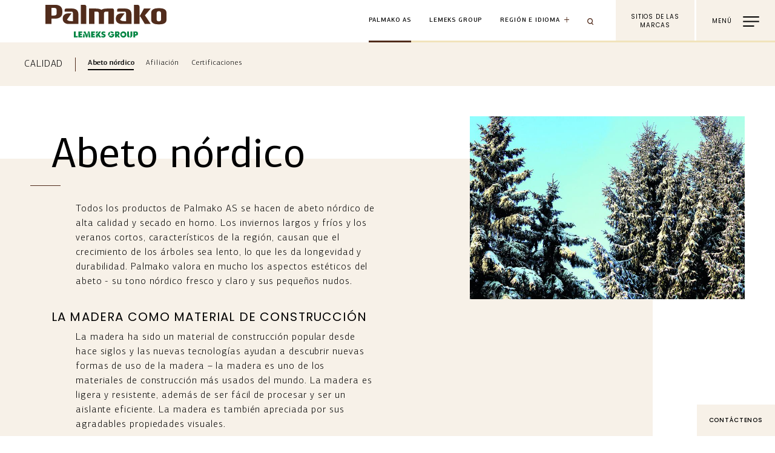

--- FILE ---
content_type: text/html; charset=UTF-8
request_url: https://www.palmako.com/es/abeto-nordico
body_size: 15086
content:
<!DOCTYPE html>
<html lang="es" dir="ltr" prefix="content: http://purl.org/rss/1.0/modules/content/  dc: http://purl.org/dc/terms/  foaf: http://xmlns.com/foaf/0.1/  og: http://ogp.me/ns#  rdfs: http://www.w3.org/2000/01/rdf-schema#  schema: http://schema.org/  sioc: http://rdfs.org/sioc/ns#  sioct: http://rdfs.org/sioc/types#  skos: http://www.w3.org/2004/02/skos/core#  xsd: http://www.w3.org/2001/XMLSchema# ">
  <head>
    <meta http-equiv="x-ua-compatible" content="ie=edge">
    <meta name="msapplication-tap-highlight" content="no">
    <meta name="viewport" content="width=device-width, initial-scale=1, shrink-to-fit=no">
    <meta name="facebook-domain-verification" content="n5mg6pnnukyr4eqmhdt74qwc5kap8s" />    <meta name="p:domain_verify" content="4cf010d6dfb10c9881f05191ccf9046a"/>
    <meta charset="utf-8" />
<link rel="canonical" href="https://www.palmako.com/es/abeto-nordico" />
<link rel="image_src" href="https://www.palmako.ee/sites/default/files/styles/full_page/public/2020-09/01_Saarnak_Furniture.jpg" />
<meta name="Generator" content="Drupal 10 (https://www.drupal.org)" />
<meta name="MobileOptimized" content="width" />
<meta name="HandheldFriendly" content="true" />
<meta name="viewport" content="width=device-width, initial-scale=1.0" />
<style>div#sliding-popup, div#sliding-popup .eu-cookie-withdraw-banner, .eu-cookie-withdraw-tab {background: #3c3b40} div#sliding-popup.eu-cookie-withdraw-wrapper { background: transparent; } #sliding-popup h1, #sliding-popup h2, #sliding-popup h3, #sliding-popup p, #sliding-popup label, #sliding-popup div, .eu-cookie-compliance-more-button, .eu-cookie-compliance-secondary-button, .eu-cookie-withdraw-tab { color: #ffffff;} .eu-cookie-withdraw-tab { border-color: #ffffff;}</style>
<link rel="icon" href="/sites/default/files/FAV_ikoonid_Palmako.png" type="image/png" />
<link rel="alternate" hreflang="en" href="https://www.palmako.com/en/nordic-spruce" />
<link rel="alternate" hreflang="da" href="https://www.palmako.com/da/nordisk-gran" />
<link rel="alternate" hreflang="de" href="https://www.palmako.com/de/nordisches-fichtenholz" />
<link rel="alternate" hreflang="et" href="https://www.palmako.com/et/pohjamaine-kuusepuit" />
<link rel="alternate" hreflang="es" href="https://www.palmako.com/es/abeto-nordico" />
<link rel="alternate" hreflang="fr" href="https://www.palmako.com/fr/lepicea-nordique" />
<link rel="alternate" hreflang="it" href="https://www.palmako.com/it/abete-nordico" />
<link rel="alternate" hreflang="lv" href="https://www.palmako.com/lv/ziemelu-egle" />
<link rel="alternate" hreflang="lt" href="https://www.palmako.com/lt/siaurine-egle" />
<link rel="alternate" hreflang="nl" href="https://www.palmako.com/nl/noorse-spar" />
<link rel="alternate" hreflang="nb" href="https://www.palmako.com/nb/nordisk-gran" />
<link rel="alternate" hreflang="pl" href="https://www.palmako.com/pl/swierk-skandynawski" />
<link rel="alternate" hreflang="pt-pt" href="https://www.palmako.com/pt-pt/abeto-nordico" />
<link rel="alternate" hreflang="fi" href="https://www.palmako.com/fi/pohjoismaista-kuusta" />
<link rel="alternate" hreflang="sv" href="https://www.palmako.com/sv/nordisk-gran" />
<link rel="alternate" hreflang="cs" href="https://www.palmako.com/cs/smrk-ztepily" />
<link rel="alternate" hreflang="ru" href="https://www.palmako.com/ru/severnaya-elovaya-drevesina" />
<link rel="alternate" hreflang="en-us" href="https://www.palmako.com/en-us/nordic-spruce" />

    <title>Abeto nórdico | Palmako AS</title>
    <link rel="stylesheet" media="all" href="/themes/contrib/stable/css/system/components/align.module.css?t8vjs0" />
<link rel="stylesheet" media="all" href="/themes/contrib/stable/css/system/components/fieldgroup.module.css?t8vjs0" />
<link rel="stylesheet" media="all" href="/themes/contrib/stable/css/system/components/container-inline.module.css?t8vjs0" />
<link rel="stylesheet" media="all" href="/themes/contrib/stable/css/system/components/clearfix.module.css?t8vjs0" />
<link rel="stylesheet" media="all" href="/themes/contrib/stable/css/system/components/details.module.css?t8vjs0" />
<link rel="stylesheet" media="all" href="/themes/contrib/stable/css/system/components/hidden.module.css?t8vjs0" />
<link rel="stylesheet" media="all" href="/themes/contrib/stable/css/system/components/item-list.module.css?t8vjs0" />
<link rel="stylesheet" media="all" href="/themes/contrib/stable/css/system/components/js.module.css?t8vjs0" />
<link rel="stylesheet" media="all" href="/themes/contrib/stable/css/system/components/nowrap.module.css?t8vjs0" />
<link rel="stylesheet" media="all" href="/themes/contrib/stable/css/system/components/position-container.module.css?t8vjs0" />
<link rel="stylesheet" media="all" href="/themes/contrib/stable/css/system/components/reset-appearance.module.css?t8vjs0" />
<link rel="stylesheet" media="all" href="/themes/contrib/stable/css/system/components/resize.module.css?t8vjs0" />
<link rel="stylesheet" media="all" href="/themes/contrib/stable/css/system/components/system-status-counter.css?t8vjs0" />
<link rel="stylesheet" media="all" href="/themes/contrib/stable/css/system/components/system-status-report-counters.css?t8vjs0" />
<link rel="stylesheet" media="all" href="/themes/contrib/stable/css/system/components/system-status-report-general-info.css?t8vjs0" />
<link rel="stylesheet" media="all" href="/themes/contrib/stable/css/system/components/tablesort.module.css?t8vjs0" />
<link rel="stylesheet" media="all" href="/themes/contrib/stable/css/views/views.module.css?t8vjs0" />
<link rel="stylesheet" media="all" href="/modules/contrib/eu_cookie_compliance/css/eu_cookie_compliance.css?t8vjs0" />
<link rel="stylesheet" media="all" href="/modules/contrib/paragraphs/css/paragraphs.unpublished.css?t8vjs0" />
<link rel="stylesheet" media="all" href="/themes/contrib/stable/css/core/assets/vendor/normalize-css/normalize.css?t8vjs0" />
<link rel="stylesheet" media="all" href="/themes/contrib/stable/css/core/normalize-fixes.css?t8vjs0" />
<link rel="stylesheet" media="all" href="/themes/contrib/classy/css/components/action-links.css?t8vjs0" />
<link rel="stylesheet" media="all" href="/themes/contrib/classy/css/components/breadcrumb.css?t8vjs0" />
<link rel="stylesheet" media="all" href="/themes/contrib/classy/css/components/button.css?t8vjs0" />
<link rel="stylesheet" media="all" href="/themes/contrib/classy/css/components/collapse-processed.css?t8vjs0" />
<link rel="stylesheet" media="all" href="/themes/contrib/classy/css/components/container-inline.css?t8vjs0" />
<link rel="stylesheet" media="all" href="/themes/contrib/classy/css/components/details.css?t8vjs0" />
<link rel="stylesheet" media="all" href="/themes/contrib/classy/css/components/exposed-filters.css?t8vjs0" />
<link rel="stylesheet" media="all" href="/themes/contrib/classy/css/components/field.css?t8vjs0" />
<link rel="stylesheet" media="all" href="/themes/contrib/classy/css/components/form.css?t8vjs0" />
<link rel="stylesheet" media="all" href="/themes/contrib/classy/css/components/icons.css?t8vjs0" />
<link rel="stylesheet" media="all" href="/themes/contrib/classy/css/components/inline-form.css?t8vjs0" />
<link rel="stylesheet" media="all" href="/themes/contrib/classy/css/components/item-list.css?t8vjs0" />
<link rel="stylesheet" media="all" href="/themes/contrib/classy/css/components/link.css?t8vjs0" />
<link rel="stylesheet" media="all" href="/themes/contrib/classy/css/components/links.css?t8vjs0" />
<link rel="stylesheet" media="all" href="/themes/contrib/classy/css/components/menu.css?t8vjs0" />
<link rel="stylesheet" media="all" href="/themes/contrib/classy/css/components/more-link.css?t8vjs0" />
<link rel="stylesheet" media="all" href="/themes/contrib/classy/css/components/pager.css?t8vjs0" />
<link rel="stylesheet" media="all" href="/themes/contrib/classy/css/components/tabledrag.css?t8vjs0" />
<link rel="stylesheet" media="all" href="/themes/contrib/classy/css/components/tableselect.css?t8vjs0" />
<link rel="stylesheet" media="all" href="/themes/contrib/classy/css/components/tablesort.css?t8vjs0" />
<link rel="stylesheet" media="all" href="/themes/contrib/classy/css/components/tabs.css?t8vjs0" />
<link rel="stylesheet" media="all" href="/themes/contrib/classy/css/components/textarea.css?t8vjs0" />
<link rel="stylesheet" media="all" href="/themes/contrib/classy/css/components/ui-dialog.css?t8vjs0" />
<link rel="stylesheet" media="all" href="/themes/contrib/classy/css/components/messages.css?t8vjs0" />
<link rel="stylesheet" media="all" href="/themes/custom/palmako_public/assets/css/app.bundle.css?t8vjs0" />
<link rel="stylesheet" media="all" href="//fonts.googleapis.com/css2?family=Poppins:wght@300;400;500&amp;display=swap" />

    
      <script async src="https://www.googletagmanager.com/gtag/js?id=UA-20851696-1"></script>
      <script>
        window.dataLayer = window.dataLayer || [];
        function gtag(){dataLayer.push(arguments);}
        gtag('js', new Date());

        gtag('config', 'UA-20851696-1');
      </script>


      <!-- Google Tag Manager -->
      <script>(function(w,d,s,l,i){w[l]=w[l]||[];w[l].push({'gtm.start':
            new Date().getTime(),event:'gtm.js'});var f=d.getElementsByTagName(s)[0],
          j=d.createElement(s),dl=l!='dataLayer'?'&l='+l:'';j.async=true;j.src=
          'https://www.googletagmanager.com/gtm.js?id='+i+dl;f.parentNode.insertBefore(j,f);
        })(window,document,'script','dataLayer','GTM-P2QKGGK');</script>
      <!-- End Google Tag Manager -->

  <!-- End Google Tag Manager (noscript) -->
  </head>
  <body class="brand-palmako path-node page-node-type-page">
  <!-- Google Tag Manager (noscript) -->
  <noscript><iframe src="https://www.googletagmanager.com/ns.html?id=GTM-P2QKGGK"
                    height="0" width="0" style="display:none;visibility:hidden"></iframe></noscript>
        <a aria-label="Skip main content" href="#main-content" class="visually-hidden focusable skip-link">
      <span class="visually-hidden">Skip to main content</span>
    </a>
    
      <div class="dialog-off-canvas-main-canvas" data-off-canvas-main-canvas>
    
 <header role="banner" class="desktop__header">
  <div class="header__logo">
    <a href="/es" aria-label="home-link">
      <img alt="logo" src="https://www.palmako.com/sites/default/files/2023-11/Palmako_ENG_0_0.SVG" />
    </a></div>
  <div class="nav__right">
    <div class="nav__right__corp">
      <ul class="nav__right__corp__links">
        <li><a class="corp--link" href="https://palmako.com/home?langcode=es">Palmako AS</a></li>
        <li><a class="lemeks--link" href="https://www.lemeks.ee">Lemeks Group</a></li>
      </ul>
      <div class="nav__right__corp__region">
        <button class="pop region__modal" data-target="region__overlay">Región e idioma</button>
      </div>
      <div class="nav__right__search__wrapper">
        <div class="nav__right__search">
          <span class="search__btn"></span><input id="nav-search" aria-label="Search" type="text" />
        </div>
        <span id="close-search" class="close-search close__icon"></span>
      </div>
    </div>
    <div class="nav__right__buttons">
            <button class="pop brand__sites" data-target="brands__overlay">
        <div class="toggle__buttons">
          <span class="open">Sitios de las marcas</span>
          <span class="close">Cerrar</span>
        </div>
      </button>
      <button class="nav__burger" data-target="main__menu__overlay">
        <div class="toggle__buttons">
          <span class="open">Menú</span>
          <span class="close">Cerrar</span>
        </div>
      </button>
    </div>
  </div>
</header>

<header class="mobile__header">
    <div class="nav__top">
      <div class="header__logo">
        <a href="/es" aria-label="home-link-mobile>
          <img alt="logo" src="https://www.palmako.com/sites/default/files/2023-11/Palmako_ENG_0_0.SVG" />
        </a>
      </div>

      <div class="nav__right">
        <div class="nav__right__corp">
          <div class="nav__right__search">
            <span class="search__btn"></span><input id="search-field" aria-label="search field" type="text" />
          </div>
        </div>
        <div class="nav__right__buttons">
          <button class="nav__burger" data-target="main__menu__overlay">
            <div class="toggle__buttons">
              <span class="open">Menú</span>
              <span class="close">Cerrar</span>
            </div>
          </button>
        </div>

      </div>
    </div>
    <div class="nav__bottom">
      <ul class="nav__right__corp__links">
        <li><a class="corp--link--active" href="https://palmako.com/home?langcode=es">Palmako AS</a></li>
        <li><a href="https://www.lemeks.ee">Lemeks Group</a></li>
      </ul>
      <div class="nav__right__corp__region">
        <button class="pop region__modal" data-target="region__overlay">Región e idioma</button>
      </div>
    </div>

  </header>
<main role="main">
  <a id="main-content" aria-label="skip main content" class="visually-hidden focusable" href="#block-palmako-public-content"><span class="hidden">Skip to main content/span></a>  <span id="breadcrumbs-desktop" class="sr-only">Breadcrumb</span>
  <nav class="breadcrumbs__component breadcrumbs__component__primary" aria-labelledby="breadcrumbs-desktop">
                  <div class="breadcrumbs__component__parent ">
          <span class="">
	    <a href="https://www.palmako.com/es/calidad">Calidad</a>
	  </span>
                  </div>
                                                <div class="breadcrumbs__component__children">
          <ul class="dropdown">
                                                                  <li class="current-page">
	        <span>
		  <a href="https://www.palmako.com/es/abeto-nordico">Abeto nórdico</a>
		</span>
                	      </li>
                                                      <li class="">
	        <span>
		  <a href="https://www.palmako.com/es/afiliacion-0">Afiliación</a>
		</span>
                	      </li>
                                                      <li class="">
	        <span>
		  <a href="https://www.palmako.com/es/certificaciones">Certificaciones</a>
		</span>
                	      </li>
                                    </ul>
        </div>
  </nav>

    <nav class="breadcrumbs__component breadcrumbs__component__primary mobile__breadcrumbs hidden-md" aria-labelledby="breadcrumbs-desktop">
        <!--div class="breadcrumbs__component__parent">
      <span><a href="https://www.palmako.com/es/calidad"">Calidad</a></span>
    </div-->
    <div class="breadcrumbs__component__children">
      <ul>
        <li><span><a href="https://www.palmako.com/es/calidad"">Calidad</a></span></li>
                                                <li class="current-page"><span><a href="https://www.palmako.com/es/abeto-nordico">Abeto nórdico</a></span></li>
                        </ul>
    </div>
  </nav>

    <div class="region region-content">
    <div data-drupal-messages-fallback class="hidden"></div>
<div id="block-palmako-public-content" class="block block-system block-system-main-block">
  
    
                <div class="component-1">
        
        
                                                                                                     <div  class="cwi__component cwi__component--image-right
 cwi__component--portrait cwi__component--addmedia ">
  <div class="cwi__component__background"></div>
  <div class="cwi__component__content_wrapper">
    <div class="cwi__component__content_container">
      <div class="cwi__component__content">
         <h1 class="title_w_sep title_left"><span>Abeto nórdico</span></h1>         <p>Todos los productos de Palmako AS se hacen de abeto nórdico de alta calidad y secado en horno. Los inviernos largos y fríos y los veranos cortos, característicos de la región, causan que el crecimiento de los árboles sea lento, lo que les da longevidad y durabilidad. Palmako valora en mucho los aspectos estéticos del abeto - su tono nórdico fresco y claro y sus pequeños nudos.</p>

<h2>La madera como material de construcción</h2>

<p>La madera ha sido un material de construcción popular desde hace siglos y las nuevas tecnologías ayudan a descubrir nuevas formas de uso de la madera – la madera es uno de los materiales de construcción más usados del mundo. La madera es ligera y resistente, además de ser fácil de procesar y ser un aislante eficiente. La madera es también apreciada por sus agradables propiedades visuales.</p>

<p>La madera se valora hoy sobre todo por ser un material ecológico y<strong> el&nbsp;único material de construcción renovable.</strong> El uso de la madera es importante para un estilo de vida sostenible. Al gestionar prudentemente los bosques y al preferir productos de madera, podemos crear un medio ambiente saludable y contribuir a salvar el medio ambiente en una escala más amplia.</p>

<p>Se gasta mucha menos energía en la producción de productos de madera que en la de muchos otros materiales. Además, después de su vida útil, los productos de madera se pueden utilizar para la producción del calor necesario para las funciones vitales de la gente, lo que ayuda a evitar el uso de combustibles fósiles.</p>

<h2>La tradición de edificios de madera de Estonia</h2>

<p>Estonia es conocida por el hecho de que más de la mitad de su superficie está cubierta por bosques y donde el procesamiento de madera es una tradición muy antigua. Los antiguos estonios usaban madera como principal material de construcción y las casas de madera más antiguas de Estonia tienen más de 300 años. Palmako continúa orgullosamente esa tradición de siglos y tiene una pasión por este material natural, cálido, sostenible y que ayuda a ahorrar energía.</p>
      </div>
    </div>
    <div class="cwi__component__image__container">
      <div class="add__slick__slider">
            <img src="/sites/default/files/styles/sidebar_portrait/public/2020-04/Nordic_Spruce.jpg?itok=GQfETSV_" alt="" />
          </div>
  <div class="slick__nav">
    <span class="slick__image__title"></span>
  </div>





            </div>
  </div>
 </div>


            
      </div>
    


  </div>
<div id="block-palmakoctabutton" class="block block-palmako-cta-btn">
  
    
      <a id="contactOverlay" class="palamako__corner__btn"  href="https://www.palmako.com/es/formulario-de-contacto">
  <div class="loading">
    <div class="loading_line_wrapper">
      <div class="loading_line">
        <div class="loading_line_inner loading_line_inner--1"></div>
        <div class="loading_line_inner loading_line_inner--2"></div>
      </div>
    </div>
  </div>
  Contáctenos
</a>

  </div>

  </div>

</main>
<footer class="footer__section mobile">
    <div class="footer__top__row">
      <div class="footer__top__row__block block__left">
        <div class="footer__top__row__block__main_logo">
                        <svg xmlns="http://www.w3.org/2000/svg" viewBox="0 0 626.82 152"><defs><style>.cls-1{fill:#512c1c;}</style></defs><g data-name="Layer 2"><g data-name="Layer 1"><polyline class="cls-1" points="273.32 0 273.32 152 272.33 152 272.33 0"/><path class="cls-1" d="M226.32,57.91h-2.93s-13.67-.76-13.67,8.77V81c0,9.52,13.67,8.76,13.67,8.76h2.93S240,90.49,240,81V66.68c0-9.53-13.67-8.77-13.67-8.77m2.81,22.58s0,3.36-4.27,3.36-4.27-3.36-4.27-3.36V67.17s0-3.37,4.27-3.37,4.27,3.37,4.27,3.37Z"/><path class="cls-1" d="M81.09,54.91a4,4,0,0,0-4-3.78H70.25V89.08H81.11s0-33.69,0-34.17Z"/><path class="cls-1" d="M19.9,51.13H0V89.07H12.08V78.48H19.9c4.56,0,13.67-1.68,13.67-12.15V63.27c0-10.46-9.11-12.14-13.67-12.14m2.19,16.65c0,1.58.42,4.63-5.53,4.63H12.08V57.2h4.48c6,0,5.53,3.06,5.53,4.62Z"/><path class="cls-1" d="M132.69,58.5h-11c-5.36.14-8.42.81-10.75,2.57-2.32-1.76-5.37-2.43-10.74-2.57h-14V89.08H97.11V64.56h4.39c4.28,0,4.27,2.64,4.27,2.64V89.08h10.44V67.2s0-2.64,4.28-2.64h4.38V89.08h10.86V61.54a3,3,0,0,0-3-3"/><path class="cls-1" d="M158.51,58.5H145.13a3,3,0,0,0-3,3v3h14.8a2.87,2.87,0,0,1,2.86,2.87v16h-3.25c-7.34,0-8.47-3.18-8.47-3.18L156.85,68h-5.94C146,68,139.5,70.24,139.5,78.64c0,8.62,7.43,10.44,11.37,10.44h19.76V69.87c0-11.06-10.2-11.37-12.12-11.37"/><path class="cls-1" d="M53.3,58.5H41.12a3,3,0,0,0-3,3v3H51.7a2.87,2.87,0,0,1,2.86,2.87v16H51.31c-7.33,0-8.47-3.18-8.47-3.18L51.64,68H45.7c-5,0-11.4,2.22-11.4,10.62,0,8.62,7.42,10.44,11.36,10.44H65.42V69.87c0-11.06-10.19-11.37-12.12-11.37"/><path class="cls-1" d="M208.8,58.5H195.33l-8.86,15.87V54.91h0a4,4,0,0,0-4-3.78h-6.82V89.08h10.85s0-7,0-14.68h1.77l8.69,14.68h11.82L197.3,71.94Z"/><path class="cls-1" d="M75.39,108.13l-1.14,7.63h3.42l.2-2.7c.17-2-.71-4.49-2.48-4.93m6.31,3.49c0-1.3-2.27-7.67-2.27-7.67H76l-.35,2.39c1.16.29,2.32,1.33,3,3.56.9,2.81,1.78,5.86,1.78,5.86h2.42c.17-.45.37-1,.62-1.72a10.31,10.31,0,0,0-.24-8,33.23,33.23,0,0,0-1.57,5.58m16.25-5,.33-2.7H90.51v11.83H98l.33-2.73H94.1v-1.89h3.44v-2.59H94.1v-1.92ZM84,104l0,0a16.36,16.36,0,0,1,1.32,5.86c0,.31,0,.6.07.87l.39,5h3.42L87.41,104Zm-11.27,2.7.34-2.7H65.28v11.83h7.44l.34-2.73H68.88v-1.89h3.44v-2.59H68.88v-1.92Zm31.9-2.7h-4.44v4.51c1.44,0,3.38-1.74,4.44-4.51m25.93,2.72a3,3,0,0,1,2.33,1.17l2.85-1.47a6.41,6.41,0,0,0-5.21-2.65,6.67,6.67,0,0,0-1.68.22,7.24,7.24,0,0,1,.56,3,2.87,2.87,0,0,1,1.15-.25M60.17,104H56.56v11.83H63.9l.33-2.73H60.17Zm119.18,0h-5.16v11.83h3.61V112h1.91a3.66,3.66,0,0,0,3.72-3.93,4.08,4.08,0,0,0-4.08-4.08m-.53,5.47h-1.2v-2.93h1a1.46,1.46,0,0,1,1.46,1.46,1.34,1.34,0,0,1-1.31,1.47m-24.53-5.7a6.15,6.15,0,1,0,6.38,6.14,6.27,6.27,0,0,0-6.38-6.14m0,9.25a3,3,0,1,1,3-3,3,3,0,0,1-3,3m-44.07-9h-3.88c-1.39,3.36-4,6-6.16,5.91v5.92h3.59v-4.9l2.86,4.9h4l-4-6.12Zm55.2,7.55V104H162v7.64a4,4,0,0,0,3.32,4.24,4.55,4.55,0,0,0,1.76-2.69,1.63,1.63,0,0,1-1.63-1.64m3.29-2.11c0,1.76.18,5-1.86,6.62h.21c4.17,0,5.09-2.56,5.09-4.42V104H168.7v5.44M147,107.7a3.76,3.76,0,0,0-3.57-3.75h-5.55v11.83h3.61v-4.14l2.42,4.12h3.92l-3.24-4.55A3.77,3.77,0,0,0,147,107.7m-4.64,1.72h-1.06v-2.93h.9a1.46,1.46,0,0,1,1.46,1.46,1.34,1.34,0,0,1-1.3,1.47m-11.79,1.64h2.87a2.88,2.88,0,0,1-2.84,1.93,3.1,3.1,0,0,1-2.69-1.73,13.24,13.24,0,0,1-2.45,2.25,6.4,6.4,0,0,0,5.11,2.5,6,6,0,0,0,6.07-6.15v-.94h-6.07Zm-14.46-2.38c-.37-.11-1.77-.38-1.77-1.32s.9-1,1.45-1a4.91,4.91,0,0,1,2.33.91l.8-2.37a7.71,7.71,0,0,0-3.58-1.1c-1.84,0-4.48,1-4.48,3.67,0,2.43,2.37,3.24,3.3,3.54.77.26,1.67.39,1.67,1.15s-.59,1.12-1.49,1.12a5.67,5.67,0,0,1-2.75-1.39l-1,2.77a8.3,8.3,0,0,0,4.15,1.36c2.2,0,4.62-1.4,4.62-4s-2.13-3-3.29-3.29m11.62-4.31a6.12,6.12,0,0,0-3.5,5.49,6,6,0,0,0,.69,2.8c1.9-1.61,4-4.39,2.81-8.29"/><polygon class="cls-1" points="575.65 77.93 572.74 77.93 572.74 74.37 568.92 74.37 568.92 77.93 566.01 77.93 566.01 66.68 568.92 66.68 568.92 71.32 572.74 71.32 572.74 66.68 575.65 66.68 575.65 77.93"/><polygon class="cls-1" points="586.33 69.13 582.06 69.13 582.06 71.08 586.33 71.08 586.33 73.53 582.06 73.53 582.06 75.48 586.33 75.48 586.33 77.93 579.23 77.93 579.23 66.68 586.33 66.68 586.33 69.13"/><path class="cls-1" d="M596.91,76.52h-4.4l-.65,1.41h-2.79v-.42l5-11h1.22l5,11v.42h-2.79Zm-2.22-5.42-1.25,3H596Z"/><polygon class="cls-1" points="601.33 69.25 601.33 66.68 609.61 66.68 609.61 69.25 606.89 69.25 606.89 77.93 604.07 77.93 604.07 69.25 601.33 69.25"/><rect class="cls-1" x="612.7" y="66.68" width="2.82" height="11.25"/><polygon class="cls-1" points="618.54 69.25 618.54 66.68 626.82 66.68 626.82 69.25 624.1 69.25 624.1 77.93 621.28 77.93 621.28 69.25 618.54 69.25"/><path class="cls-1" d="M616,82a1.88,1.88,0,1,1-1.88-1.89A1.89,1.89,0,0,1,616,82"/><path class="cls-1" d="M380,78.41a3.87,3.87,0,1,1-3.87,3.87A3.87,3.87,0,0,1,380,78.41m0-1.91a5.78,5.78,0,1,0,5.78,5.78A5.78,5.78,0,0,0,380,76.5"/><path class="cls-1" d="M391.39,78.41a3.87,3.87,0,1,1-3.87,3.87,3.88,3.88,0,0,1,3.87-3.87m0-1.91a5.78,5.78,0,1,0,5.78,5.78,5.78,5.78,0,0,0-5.78-5.78"/><path class="cls-1" d="M385.61,68.51a3.87,3.87,0,1,1-3.86,3.87,3.88,3.88,0,0,1,3.86-3.87m0-1.91a5.78,5.78,0,1,0,5.78,5.78,5.78,5.78,0,0,0-5.78-5.78"/><polygon class="cls-1" points="353.02 68.27 353.02 66.54 345.51 66.54 345.51 78.05 353.02 78.05 353.02 76.33 347.43 76.33 347.43 73.16 352.2 73.16 352.2 71.43 347.43 71.43 347.43 68.27 353.02 68.27"/><path class="cls-1" d="M343.57,78.05l-2.43-4.2a3.41,3.41,0,0,0,1.39-1,4.53,4.53,0,0,0,0-5.05,3.85,3.85,0,0,0-3-1.27c-.92,0-4.5,0-4.5,0V78.05h1.9v-3.9h2.16l2.26,3.91Zm-6.63-5.63V68.27h1.63c1.34,0,1.91.17,2.39,1a2.76,2.76,0,0,1,0,2.25c-.48.78-1,1-2.39,1l-1.63,0"/><path class="cls-1" d="M333.64,70.34h0a4,4,0,0,0-.77-2.52,3.86,3.86,0,0,0-3-1.27c-.92,0-4.49,0-4.49,0V78.05h1.9v-3.9c.85,0,1.72,0,2.59,0a3.86,3.86,0,0,0,3-1.27,4,4,0,0,0,.77-2.52Zm-2.34,1.13c-.48.78-.95,1-2.29,1h-1.73V68.27H329c1.34,0,1.81.17,2.29,1a2.76,2.76,0,0,1,0,2.25"/><rect class="cls-1" x="308.04" y="66.54" width="1.92" height="11.51"/><polygon class="cls-1" points="372.43 66.54 363.41 66.54 363.41 68.27 366.96 68.27 366.96 78.05 368.88 78.05 368.88 68.27 372.43 68.27 372.43 66.54"/><polygon class="cls-1" points="321.03 66.56 321.03 66.56 321.03 66.56 317.68 72.35 314.34 66.56 314.33 66.56 314.33 66.56 312.42 66.56 312.42 78.05 314.33 78.05 314.33 69.99 317.22 75.01 318.14 75.01 321.03 69.99 321.03 78.05 322.95 78.05 322.95 66.56 321.03 66.56"/><path class="cls-1" d="M358.82,78.11a6.57,6.57,0,0,1-2.41-.45,6.46,6.46,0,0,1-2.13-1.37l1.15-1.44A6.46,6.46,0,0,0,357,76a4.21,4.21,0,0,0,1.84.39,2.25,2.25,0,0,0,1.41-.4,1.22,1.22,0,0,0,.52-1v0a1.35,1.35,0,0,0-.1-.55,1.22,1.22,0,0,0-.37-.44,3.25,3.25,0,0,0-.75-.39,10.38,10.38,0,0,0-1.24-.36,11.16,11.16,0,0,1-1.56-.48,4.42,4.42,0,0,1-1.14-.65,2.61,2.61,0,0,1-.7-.94,3.34,3.34,0,0,1-.24-1.34v0a3.12,3.12,0,0,1,.28-1.34,3,3,0,0,1,.76-1,3.75,3.75,0,0,1,1.17-.68,4.54,4.54,0,0,1,1.5-.24,6.1,6.1,0,0,1,2.15.36,6.4,6.4,0,0,1,1.8,1.07l-1,1.52a7,7,0,0,0-1.48-.88,3.84,3.84,0,0,0-1.48-.3,2,2,0,0,0-1.3.39,1.2,1.2,0,0,0-.47,1v0a1.29,1.29,0,0,0,.11.57,1.07,1.07,0,0,0,.4.46,3.24,3.24,0,0,0,.79.38c.34.12.77.25,1.29.38a12.33,12.33,0,0,1,1.52.5,3.81,3.81,0,0,1,1.1.68,2.72,2.72,0,0,1,.67.92,3.19,3.19,0,0,1,.22,1.24v0a3.44,3.44,0,0,1-.28,1.43,3,3,0,0,1-.8,1.07,3.36,3.36,0,0,1-1.22.67,5.24,5.24,0,0,1-1.58.23"/><path class="cls-1" d="M480.72,77.48l-2.43-4.21a3.38,3.38,0,0,0,1.38-1,3.93,3.93,0,0,0,.77-2.53h0a3.92,3.92,0,0,0-.77-2.52,3.83,3.83,0,0,0-3-1.28h-4.5V77.48h1.9V73.57h2.16l2.26,3.91Zm-6.64-5.64V67.69h1.63c1.34,0,1.92.17,2.4,1a2.57,2.57,0,0,1,.24,1.12,2.52,2.52,0,0,1-.24,1.12c-.48.79-1.06,1-2.4,1l-1.63,0"/><polygon class="cls-1" points="470.91 65.95 461.89 65.95 461.89 67.68 465.44 67.68 465.44 77.48 467.36 77.48 467.36 67.68 470.91 67.68 470.91 65.95"/><polygon class="cls-1" points="513.45 65.95 504.43 65.95 504.43 67.68 507.98 67.68 507.98 77.48 509.9 77.48 509.9 67.68 513.45 67.68 513.45 65.95"/><path class="cls-1" d="M491.49,72.9c0-2.32,0-4.63.06-7h-1.9v5.1c0,.83,0,1.66,0,2.5a2.25,2.25,0,0,1-.81,1.86,2.91,2.91,0,0,1-1.77.51,3.1,3.1,0,0,1-1.88-.47,2.14,2.14,0,0,1-.83-1.61c-.07-.71,0-1.44,0-2.15,0-1.91,0-3.82,0-5.74h-1.9c0,1.64,0,3.29,0,4.93,0,.8,0,1.6,0,2.41a5.25,5.25,0,0,0,.36,2,3.94,3.94,0,0,0,3.06,2.29,5.43,5.43,0,0,0,3.94-.7,3.79,3.79,0,0,0,1.28-1.6,5.65,5.65,0,0,0,.35-2.38"/><path class="cls-1" d="M457.29,77.54a6.78,6.78,0,0,1-2.41-.45,6.49,6.49,0,0,1-2.13-1.38l1.15-1.43a6.74,6.74,0,0,0,1.6,1.1,4.35,4.35,0,0,0,1.84.38,2.31,2.31,0,0,0,1.41-.39,1.23,1.23,0,0,0,.52-1v0a1.33,1.33,0,0,0-.1-.54,1.17,1.17,0,0,0-.37-.45,3.25,3.25,0,0,0-.75-.39,10.38,10.38,0,0,0-1.24-.36,11.16,11.16,0,0,1-1.56-.48,4.42,4.42,0,0,1-1.14-.65,2.5,2.5,0,0,1-.7-.94,3.36,3.36,0,0,1-.24-1.33v0a3.24,3.24,0,0,1,.27-1.34,3.11,3.11,0,0,1,.77-1,3.52,3.52,0,0,1,1.17-.67,4.48,4.48,0,0,1,1.49-.25,6.07,6.07,0,0,1,2.16.37,6.17,6.17,0,0,1,1.8,1.07l-1,1.51a6.35,6.35,0,0,0-1.48-.87,3.84,3.84,0,0,0-1.48-.3,2,2,0,0,0-1.31.39,1.2,1.2,0,0,0-.46,1v0a1.29,1.29,0,0,0,.11.57,1.11,1.11,0,0,0,.39.46,3.76,3.76,0,0,0,.8.38c.34.12.77.25,1.29.38a12.33,12.33,0,0,1,1.52.5,3.68,3.68,0,0,1,1.1.68,2.46,2.46,0,0,1,.67.93,3.11,3.11,0,0,1,.22,1.23v0a3.44,3.44,0,0,1-.28,1.43,3.08,3.08,0,0,1-.8,1.08,3.52,3.52,0,0,1-1.22.67,5.24,5.24,0,0,1-1.58.23"/><path class="cls-1" d="M433.37,77.7a6.17,6.17,0,0,1-2.39-.46A5.71,5.71,0,0,1,429.11,76a5.87,5.87,0,0,1-1.65-4.11v0a5.9,5.9,0,0,1,.44-2.25,5.74,5.74,0,0,1,1.23-1.87A6,6,0,0,1,431,66.45a5.84,5.84,0,0,1,2.4-.47,6,6,0,0,1,2.39.46,5.59,5.59,0,0,1,1.86,1.25,5.79,5.79,0,0,1,1.22,1.85,6,6,0,0,1,.43,2.27v0a6,6,0,0,1-.43,2.27A5.8,5.8,0,0,1,437.65,76a6.17,6.17,0,0,1-1.88,1.27,6,6,0,0,1-2.4.47m0-1.7a3.84,3.84,0,0,0,1.59-.33,3.78,3.78,0,0,0,1.24-.88,4,4,0,0,0,.8-1.32,4.25,4.25,0,0,0,.29-1.6v0a4.38,4.38,0,0,0-.29-1.61A3.84,3.84,0,0,0,435,68a3.7,3.7,0,0,0-1.6-.34,3.8,3.8,0,0,0-2.83,1.22,4.25,4.25,0,0,0-.81,1.31,4.5,4.5,0,0,0-.29,1.6v0a4.56,4.56,0,0,0,.29,1.62,4,4,0,0,0,.82,1.32,4,4,0,0,0,1.26.9,3.85,3.85,0,0,0,1.6.33"/><polygon class="cls-1" points="441.3 65.97 443.09 65.97 448.98 73.91 448.98 65.97 450.9 65.97 450.9 77.46 449.29 77.46 443.22 69.28 443.22 77.46 441.3 77.46 441.3 65.97"/><path class="cls-1" d="M425,74.37a3.39,3.39,0,0,1-.33.42,3.68,3.68,0,0,1-1.24.88,4,4,0,0,1-3.19,0,4,4,0,0,1-1.26-.9,4,4,0,0,1-.82-1.32,4.59,4.59,0,0,1-.29-1.61v0a4.3,4.3,0,0,1,1.1-2.92,3.84,3.84,0,0,1,2.83-1.21,3.7,3.7,0,0,1,1.6.34A3.67,3.67,0,0,1,425,69.23l1.25-1.45-.09-.09a5.4,5.4,0,0,0-1.86-1.25,6,6,0,0,0-6.67,1.28,5.59,5.59,0,0,0-1.23,1.86,5.91,5.91,0,0,0-.44,2.26v0a5.91,5.91,0,0,0,.44,2.26A5.79,5.79,0,0,0,417.58,76a5.49,5.49,0,0,0,1.86,1.25,6.34,6.34,0,0,0,4.79,0A6.17,6.17,0,0,0,426.11,76l.24-.27Z"/><path class="cls-1" d="M502.31,74.37a3.32,3.32,0,0,1-.32.42,3.72,3.72,0,0,1-1.25.88,3.77,3.77,0,0,1-1.59.33,3.88,3.88,0,0,1-1.6-.33,4,4,0,0,1-2.07-2.22,4.59,4.59,0,0,1-.29-1.61v0a4.3,4.3,0,0,1,1.1-2.92,3.83,3.83,0,0,1,1.24-.88,3.77,3.77,0,0,1,1.59-.33,3.7,3.7,0,0,1,1.6.34,3.94,3.94,0,0,1,1.26.89c.09.11.19.22.27.33l1.24-1.45-.08-.09a5.59,5.59,0,0,0-1.86-1.25,6.46,6.46,0,0,0-4.79,0,5.91,5.91,0,0,0-1.88,1.28,5.59,5.59,0,0,0-1.23,1.86,5.91,5.91,0,0,0-.44,2.26v0A5.87,5.87,0,0,0,494.86,76a5.59,5.59,0,0,0,1.86,1.25,6.36,6.36,0,0,0,4.8,0A6.17,6.17,0,0,0,503.4,76l.23-.27Z"/><path class="cls-1" d="M542.28,66.41v21h-9.1V80.75h-3.83v-7.7h3.83V66.41Zm-16.14,7.68c.53-.42,1.05-.88,1.58-1.36V71.42h1.36c.85-.86,1.68-1.76,2.45-2.63V66.41h-.11a48.29,48.29,0,0,1-6.29,6.42,32.93,32.93,0,0,0-3.82,3.57v2.48a30,30,0,0,1,4.83-4.79m-3-2.18a69.19,69.19,0,0,0,5.69-5.5h-2.25a59.92,59.92,0,0,1-4.49,4.26c-.27.22-.51.46-.76.68v2.22c.56-.56,1.15-1.11,1.81-1.66m-1.8-5.5h0v2.21c.75-.69,1.55-1.44,2.36-2.22Zm6.4,11V75.36a35.39,35.39,0,0,0-6.41,6.35v2.88a29.68,29.68,0,0,1,6.41-7.15m3.81,8.3c-.64.53-1.27,1.08-1.88,1.65h1.88Zm0-2.31v-1h-1.34a38.54,38.54,0,0,0-5.1,5h2.19a40.5,40.5,0,0,1,4.25-4m-3.81-1.3V80a30.54,30.54,0,0,0-6.41,7.43h1.9a28.57,28.57,0,0,1,4.51-5.26"/></g></g></svg>           	  </div>
        <div class="footer__top__row__block__secondary_logos">
        </div>
      </div>
      <div class="footer__top__row__block block__right">
        <div class="footer__top__row__block__item">
          <h3>Formulario de contacto</h3>
<div>
    <pre>Näituse 25</pre>  <pre>50409 Tartu</pre>  <pre>Estonia</pre>  <pre>Reg. Nº 10301984</pre>  <pre>NIF EE100040546</pre></div>
        </div>
        <div class="footer__top__row__block__item">
          <h3>Póngase en contacto</h3>
<div>
  <pre>Telf. / <a href="tel://+372 7 355 530">+372 7 355 530</a></pre>
  <pre>E-mail / <a href="mailto:contact@palmako.ee">contact@palmako.ee</a></pre>
</div>
          <div class="social_links">
           <h3>Medios sociales</h3>
<div class="footer__top__row__block__item__social">
  <a aria-label="Facebook link" target="_blank" class="facebook" href="https://www.facebook.com/palmako.ee"><span class="hidden"">Facebook</span></a>  <a aria-label="Linkedin link" target="_blank" class="linkedin" href="https://www.linkedin.com/company/palmako/"><span class="hidden"">Linkedin</span></a>  <a aria-label="Youtube link" target="_blank" class="youtube" href="https://www.youtube.com/user/PalmakoTimber"><span class="hidden"">Youtube</span></a>  <a target="_blank" aria-label="Instagram link" class="instagram" href="https://www.instagram.com/palmako_as/"><span class="hidden"">Instagram</span></a>
  <a target="_blank" aria-label="Pinterest link" class="pinterest" href="https://www.pinterest.com/palmako0281"><span class="hidden"">Pinterest</span></a>
</div>

          </div>
        </div>

      </div>
    </div>
    <div class="footer__privacy">
      <a href="/es/politica-de-privacidad">Política de privacidad</a>    </div>
  </footer>

<footer role="contentinfo" id="footer__section" class="footer__section desktop">
  <div class="footer__section__wrapper">
    <div class="footer__top__row">
      <div class="footer__top__row__block block__left">
        <div class="footer__top__row__block__main_logo">
          <svg xmlns="http://www.w3.org/2000/svg" viewBox="0 0 626.82 152"><defs><style>.cls-1{fill:#512c1c;}</style></defs><g data-name="Layer 2"><g data-name="Layer 1"><polyline class="cls-1" points="273.32 0 273.32 152 272.33 152 272.33 0"/><path class="cls-1" d="M226.32,57.91h-2.93s-13.67-.76-13.67,8.77V81c0,9.52,13.67,8.76,13.67,8.76h2.93S240,90.49,240,81V66.68c0-9.53-13.67-8.77-13.67-8.77m2.81,22.58s0,3.36-4.27,3.36-4.27-3.36-4.27-3.36V67.17s0-3.37,4.27-3.37,4.27,3.37,4.27,3.37Z"/><path class="cls-1" d="M81.09,54.91a4,4,0,0,0-4-3.78H70.25V89.08H81.11s0-33.69,0-34.17Z"/><path class="cls-1" d="M19.9,51.13H0V89.07H12.08V78.48H19.9c4.56,0,13.67-1.68,13.67-12.15V63.27c0-10.46-9.11-12.14-13.67-12.14m2.19,16.65c0,1.58.42,4.63-5.53,4.63H12.08V57.2h4.48c6,0,5.53,3.06,5.53,4.62Z"/><path class="cls-1" d="M132.69,58.5h-11c-5.36.14-8.42.81-10.75,2.57-2.32-1.76-5.37-2.43-10.74-2.57h-14V89.08H97.11V64.56h4.39c4.28,0,4.27,2.64,4.27,2.64V89.08h10.44V67.2s0-2.64,4.28-2.64h4.38V89.08h10.86V61.54a3,3,0,0,0-3-3"/><path class="cls-1" d="M158.51,58.5H145.13a3,3,0,0,0-3,3v3h14.8a2.87,2.87,0,0,1,2.86,2.87v16h-3.25c-7.34,0-8.47-3.18-8.47-3.18L156.85,68h-5.94C146,68,139.5,70.24,139.5,78.64c0,8.62,7.43,10.44,11.37,10.44h19.76V69.87c0-11.06-10.2-11.37-12.12-11.37"/><path class="cls-1" d="M53.3,58.5H41.12a3,3,0,0,0-3,3v3H51.7a2.87,2.87,0,0,1,2.86,2.87v16H51.31c-7.33,0-8.47-3.18-8.47-3.18L51.64,68H45.7c-5,0-11.4,2.22-11.4,10.62,0,8.62,7.42,10.44,11.36,10.44H65.42V69.87c0-11.06-10.19-11.37-12.12-11.37"/><path class="cls-1" d="M208.8,58.5H195.33l-8.86,15.87V54.91h0a4,4,0,0,0-4-3.78h-6.82V89.08h10.85s0-7,0-14.68h1.77l8.69,14.68h11.82L197.3,71.94Z"/><path class="cls-1" d="M75.39,108.13l-1.14,7.63h3.42l.2-2.7c.17-2-.71-4.49-2.48-4.93m6.31,3.49c0-1.3-2.27-7.67-2.27-7.67H76l-.35,2.39c1.16.29,2.32,1.33,3,3.56.9,2.81,1.78,5.86,1.78,5.86h2.42c.17-.45.37-1,.62-1.72a10.31,10.31,0,0,0-.24-8,33.23,33.23,0,0,0-1.57,5.58m16.25-5,.33-2.7H90.51v11.83H98l.33-2.73H94.1v-1.89h3.44v-2.59H94.1v-1.92ZM84,104l0,0a16.36,16.36,0,0,1,1.32,5.86c0,.31,0,.6.07.87l.39,5h3.42L87.41,104Zm-11.27,2.7.34-2.7H65.28v11.83h7.44l.34-2.73H68.88v-1.89h3.44v-2.59H68.88v-1.92Zm31.9-2.7h-4.44v4.51c1.44,0,3.38-1.74,4.44-4.51m25.93,2.72a3,3,0,0,1,2.33,1.17l2.85-1.47a6.41,6.41,0,0,0-5.21-2.65,6.67,6.67,0,0,0-1.68.22,7.24,7.24,0,0,1,.56,3,2.87,2.87,0,0,1,1.15-.25M60.17,104H56.56v11.83H63.9l.33-2.73H60.17Zm119.18,0h-5.16v11.83h3.61V112h1.91a3.66,3.66,0,0,0,3.72-3.93,4.08,4.08,0,0,0-4.08-4.08m-.53,5.47h-1.2v-2.93h1a1.46,1.46,0,0,1,1.46,1.46,1.34,1.34,0,0,1-1.31,1.47m-24.53-5.7a6.15,6.15,0,1,0,6.38,6.14,6.27,6.27,0,0,0-6.38-6.14m0,9.25a3,3,0,1,1,3-3,3,3,0,0,1-3,3m-44.07-9h-3.88c-1.39,3.36-4,6-6.16,5.91v5.92h3.59v-4.9l2.86,4.9h4l-4-6.12Zm55.2,7.55V104H162v7.64a4,4,0,0,0,3.32,4.24,4.55,4.55,0,0,0,1.76-2.69,1.63,1.63,0,0,1-1.63-1.64m3.29-2.11c0,1.76.18,5-1.86,6.62h.21c4.17,0,5.09-2.56,5.09-4.42V104H168.7v5.44M147,107.7a3.76,3.76,0,0,0-3.57-3.75h-5.55v11.83h3.61v-4.14l2.42,4.12h3.92l-3.24-4.55A3.77,3.77,0,0,0,147,107.7m-4.64,1.72h-1.06v-2.93h.9a1.46,1.46,0,0,1,1.46,1.46,1.34,1.34,0,0,1-1.3,1.47m-11.79,1.64h2.87a2.88,2.88,0,0,1-2.84,1.93,3.1,3.1,0,0,1-2.69-1.73,13.24,13.24,0,0,1-2.45,2.25,6.4,6.4,0,0,0,5.11,2.5,6,6,0,0,0,6.07-6.15v-.94h-6.07Zm-14.46-2.38c-.37-.11-1.77-.38-1.77-1.32s.9-1,1.45-1a4.91,4.91,0,0,1,2.33.91l.8-2.37a7.71,7.71,0,0,0-3.58-1.1c-1.84,0-4.48,1-4.48,3.67,0,2.43,2.37,3.24,3.3,3.54.77.26,1.67.39,1.67,1.15s-.59,1.12-1.49,1.12a5.67,5.67,0,0,1-2.75-1.39l-1,2.77a8.3,8.3,0,0,0,4.15,1.36c2.2,0,4.62-1.4,4.62-4s-2.13-3-3.29-3.29m11.62-4.31a6.12,6.12,0,0,0-3.5,5.49,6,6,0,0,0,.69,2.8c1.9-1.61,4-4.39,2.81-8.29"/><polygon class="cls-1" points="575.65 77.93 572.74 77.93 572.74 74.37 568.92 74.37 568.92 77.93 566.01 77.93 566.01 66.68 568.92 66.68 568.92 71.32 572.74 71.32 572.74 66.68 575.65 66.68 575.65 77.93"/><polygon class="cls-1" points="586.33 69.13 582.06 69.13 582.06 71.08 586.33 71.08 586.33 73.53 582.06 73.53 582.06 75.48 586.33 75.48 586.33 77.93 579.23 77.93 579.23 66.68 586.33 66.68 586.33 69.13"/><path class="cls-1" d="M596.91,76.52h-4.4l-.65,1.41h-2.79v-.42l5-11h1.22l5,11v.42h-2.79Zm-2.22-5.42-1.25,3H596Z"/><polygon class="cls-1" points="601.33 69.25 601.33 66.68 609.61 66.68 609.61 69.25 606.89 69.25 606.89 77.93 604.07 77.93 604.07 69.25 601.33 69.25"/><rect class="cls-1" x="612.7" y="66.68" width="2.82" height="11.25"/><polygon class="cls-1" points="618.54 69.25 618.54 66.68 626.82 66.68 626.82 69.25 624.1 69.25 624.1 77.93 621.28 77.93 621.28 69.25 618.54 69.25"/><path class="cls-1" d="M616,82a1.88,1.88,0,1,1-1.88-1.89A1.89,1.89,0,0,1,616,82"/><path class="cls-1" d="M380,78.41a3.87,3.87,0,1,1-3.87,3.87A3.87,3.87,0,0,1,380,78.41m0-1.91a5.78,5.78,0,1,0,5.78,5.78A5.78,5.78,0,0,0,380,76.5"/><path class="cls-1" d="M391.39,78.41a3.87,3.87,0,1,1-3.87,3.87,3.88,3.88,0,0,1,3.87-3.87m0-1.91a5.78,5.78,0,1,0,5.78,5.78,5.78,5.78,0,0,0-5.78-5.78"/><path class="cls-1" d="M385.61,68.51a3.87,3.87,0,1,1-3.86,3.87,3.88,3.88,0,0,1,3.86-3.87m0-1.91a5.78,5.78,0,1,0,5.78,5.78,5.78,5.78,0,0,0-5.78-5.78"/><polygon class="cls-1" points="353.02 68.27 353.02 66.54 345.51 66.54 345.51 78.05 353.02 78.05 353.02 76.33 347.43 76.33 347.43 73.16 352.2 73.16 352.2 71.43 347.43 71.43 347.43 68.27 353.02 68.27"/><path class="cls-1" d="M343.57,78.05l-2.43-4.2a3.41,3.41,0,0,0,1.39-1,4.53,4.53,0,0,0,0-5.05,3.85,3.85,0,0,0-3-1.27c-.92,0-4.5,0-4.5,0V78.05h1.9v-3.9h2.16l2.26,3.91Zm-6.63-5.63V68.27h1.63c1.34,0,1.91.17,2.39,1a2.76,2.76,0,0,1,0,2.25c-.48.78-1,1-2.39,1l-1.63,0"/><path class="cls-1" d="M333.64,70.34h0a4,4,0,0,0-.77-2.52,3.86,3.86,0,0,0-3-1.27c-.92,0-4.49,0-4.49,0V78.05h1.9v-3.9c.85,0,1.72,0,2.59,0a3.86,3.86,0,0,0,3-1.27,4,4,0,0,0,.77-2.52Zm-2.34,1.13c-.48.78-.95,1-2.29,1h-1.73V68.27H329c1.34,0,1.81.17,2.29,1a2.76,2.76,0,0,1,0,2.25"/><rect class="cls-1" x="308.04" y="66.54" width="1.92" height="11.51"/><polygon class="cls-1" points="372.43 66.54 363.41 66.54 363.41 68.27 366.96 68.27 366.96 78.05 368.88 78.05 368.88 68.27 372.43 68.27 372.43 66.54"/><polygon class="cls-1" points="321.03 66.56 321.03 66.56 321.03 66.56 317.68 72.35 314.34 66.56 314.33 66.56 314.33 66.56 312.42 66.56 312.42 78.05 314.33 78.05 314.33 69.99 317.22 75.01 318.14 75.01 321.03 69.99 321.03 78.05 322.95 78.05 322.95 66.56 321.03 66.56"/><path class="cls-1" d="M358.82,78.11a6.57,6.57,0,0,1-2.41-.45,6.46,6.46,0,0,1-2.13-1.37l1.15-1.44A6.46,6.46,0,0,0,357,76a4.21,4.21,0,0,0,1.84.39,2.25,2.25,0,0,0,1.41-.4,1.22,1.22,0,0,0,.52-1v0a1.35,1.35,0,0,0-.1-.55,1.22,1.22,0,0,0-.37-.44,3.25,3.25,0,0,0-.75-.39,10.38,10.38,0,0,0-1.24-.36,11.16,11.16,0,0,1-1.56-.48,4.42,4.42,0,0,1-1.14-.65,2.61,2.61,0,0,1-.7-.94,3.34,3.34,0,0,1-.24-1.34v0a3.12,3.12,0,0,1,.28-1.34,3,3,0,0,1,.76-1,3.75,3.75,0,0,1,1.17-.68,4.54,4.54,0,0,1,1.5-.24,6.1,6.1,0,0,1,2.15.36,6.4,6.4,0,0,1,1.8,1.07l-1,1.52a7,7,0,0,0-1.48-.88,3.84,3.84,0,0,0-1.48-.3,2,2,0,0,0-1.3.39,1.2,1.2,0,0,0-.47,1v0a1.29,1.29,0,0,0,.11.57,1.07,1.07,0,0,0,.4.46,3.24,3.24,0,0,0,.79.38c.34.12.77.25,1.29.38a12.33,12.33,0,0,1,1.52.5,3.81,3.81,0,0,1,1.1.68,2.72,2.72,0,0,1,.67.92,3.19,3.19,0,0,1,.22,1.24v0a3.44,3.44,0,0,1-.28,1.43,3,3,0,0,1-.8,1.07,3.36,3.36,0,0,1-1.22.67,5.24,5.24,0,0,1-1.58.23"/><path class="cls-1" d="M480.72,77.48l-2.43-4.21a3.38,3.38,0,0,0,1.38-1,3.93,3.93,0,0,0,.77-2.53h0a3.92,3.92,0,0,0-.77-2.52,3.83,3.83,0,0,0-3-1.28h-4.5V77.48h1.9V73.57h2.16l2.26,3.91Zm-6.64-5.64V67.69h1.63c1.34,0,1.92.17,2.4,1a2.57,2.57,0,0,1,.24,1.12,2.52,2.52,0,0,1-.24,1.12c-.48.79-1.06,1-2.4,1l-1.63,0"/><polygon class="cls-1" points="470.91 65.95 461.89 65.95 461.89 67.68 465.44 67.68 465.44 77.48 467.36 77.48 467.36 67.68 470.91 67.68 470.91 65.95"/><polygon class="cls-1" points="513.45 65.95 504.43 65.95 504.43 67.68 507.98 67.68 507.98 77.48 509.9 77.48 509.9 67.68 513.45 67.68 513.45 65.95"/><path class="cls-1" d="M491.49,72.9c0-2.32,0-4.63.06-7h-1.9v5.1c0,.83,0,1.66,0,2.5a2.25,2.25,0,0,1-.81,1.86,2.91,2.91,0,0,1-1.77.51,3.1,3.1,0,0,1-1.88-.47,2.14,2.14,0,0,1-.83-1.61c-.07-.71,0-1.44,0-2.15,0-1.91,0-3.82,0-5.74h-1.9c0,1.64,0,3.29,0,4.93,0,.8,0,1.6,0,2.41a5.25,5.25,0,0,0,.36,2,3.94,3.94,0,0,0,3.06,2.29,5.43,5.43,0,0,0,3.94-.7,3.79,3.79,0,0,0,1.28-1.6,5.65,5.65,0,0,0,.35-2.38"/><path class="cls-1" d="M457.29,77.54a6.78,6.78,0,0,1-2.41-.45,6.49,6.49,0,0,1-2.13-1.38l1.15-1.43a6.74,6.74,0,0,0,1.6,1.1,4.35,4.35,0,0,0,1.84.38,2.31,2.31,0,0,0,1.41-.39,1.23,1.23,0,0,0,.52-1v0a1.33,1.33,0,0,0-.1-.54,1.17,1.17,0,0,0-.37-.45,3.25,3.25,0,0,0-.75-.39,10.38,10.38,0,0,0-1.24-.36,11.16,11.16,0,0,1-1.56-.48,4.42,4.42,0,0,1-1.14-.65,2.5,2.5,0,0,1-.7-.94,3.36,3.36,0,0,1-.24-1.33v0a3.24,3.24,0,0,1,.27-1.34,3.11,3.11,0,0,1,.77-1,3.52,3.52,0,0,1,1.17-.67,4.48,4.48,0,0,1,1.49-.25,6.07,6.07,0,0,1,2.16.37,6.17,6.17,0,0,1,1.8,1.07l-1,1.51a6.35,6.35,0,0,0-1.48-.87,3.84,3.84,0,0,0-1.48-.3,2,2,0,0,0-1.31.39,1.2,1.2,0,0,0-.46,1v0a1.29,1.29,0,0,0,.11.57,1.11,1.11,0,0,0,.39.46,3.76,3.76,0,0,0,.8.38c.34.12.77.25,1.29.38a12.33,12.33,0,0,1,1.52.5,3.68,3.68,0,0,1,1.1.68,2.46,2.46,0,0,1,.67.93,3.11,3.11,0,0,1,.22,1.23v0a3.44,3.44,0,0,1-.28,1.43,3.08,3.08,0,0,1-.8,1.08,3.52,3.52,0,0,1-1.22.67,5.24,5.24,0,0,1-1.58.23"/><path class="cls-1" d="M433.37,77.7a6.17,6.17,0,0,1-2.39-.46A5.71,5.71,0,0,1,429.11,76a5.87,5.87,0,0,1-1.65-4.11v0a5.9,5.9,0,0,1,.44-2.25,5.74,5.74,0,0,1,1.23-1.87A6,6,0,0,1,431,66.45a5.84,5.84,0,0,1,2.4-.47,6,6,0,0,1,2.39.46,5.59,5.59,0,0,1,1.86,1.25,5.79,5.79,0,0,1,1.22,1.85,6,6,0,0,1,.43,2.27v0a6,6,0,0,1-.43,2.27A5.8,5.8,0,0,1,437.65,76a6.17,6.17,0,0,1-1.88,1.27,6,6,0,0,1-2.4.47m0-1.7a3.84,3.84,0,0,0,1.59-.33,3.78,3.78,0,0,0,1.24-.88,4,4,0,0,0,.8-1.32,4.25,4.25,0,0,0,.29-1.6v0a4.38,4.38,0,0,0-.29-1.61A3.84,3.84,0,0,0,435,68a3.7,3.7,0,0,0-1.6-.34,3.8,3.8,0,0,0-2.83,1.22,4.25,4.25,0,0,0-.81,1.31,4.5,4.5,0,0,0-.29,1.6v0a4.56,4.56,0,0,0,.29,1.62,4,4,0,0,0,.82,1.32,4,4,0,0,0,1.26.9,3.85,3.85,0,0,0,1.6.33"/><polygon class="cls-1" points="441.3 65.97 443.09 65.97 448.98 73.91 448.98 65.97 450.9 65.97 450.9 77.46 449.29 77.46 443.22 69.28 443.22 77.46 441.3 77.46 441.3 65.97"/><path class="cls-1" d="M425,74.37a3.39,3.39,0,0,1-.33.42,3.68,3.68,0,0,1-1.24.88,4,4,0,0,1-3.19,0,4,4,0,0,1-1.26-.9,4,4,0,0,1-.82-1.32,4.59,4.59,0,0,1-.29-1.61v0a4.3,4.3,0,0,1,1.1-2.92,3.84,3.84,0,0,1,2.83-1.21,3.7,3.7,0,0,1,1.6.34A3.67,3.67,0,0,1,425,69.23l1.25-1.45-.09-.09a5.4,5.4,0,0,0-1.86-1.25,6,6,0,0,0-6.67,1.28,5.59,5.59,0,0,0-1.23,1.86,5.91,5.91,0,0,0-.44,2.26v0a5.91,5.91,0,0,0,.44,2.26A5.79,5.79,0,0,0,417.58,76a5.49,5.49,0,0,0,1.86,1.25,6.34,6.34,0,0,0,4.79,0A6.17,6.17,0,0,0,426.11,76l.24-.27Z"/><path class="cls-1" d="M502.31,74.37a3.32,3.32,0,0,1-.32.42,3.72,3.72,0,0,1-1.25.88,3.77,3.77,0,0,1-1.59.33,3.88,3.88,0,0,1-1.6-.33,4,4,0,0,1-2.07-2.22,4.59,4.59,0,0,1-.29-1.61v0a4.3,4.3,0,0,1,1.1-2.92,3.83,3.83,0,0,1,1.24-.88,3.77,3.77,0,0,1,1.59-.33,3.7,3.7,0,0,1,1.6.34,3.94,3.94,0,0,1,1.26.89c.09.11.19.22.27.33l1.24-1.45-.08-.09a5.59,5.59,0,0,0-1.86-1.25,6.46,6.46,0,0,0-4.79,0,5.91,5.91,0,0,0-1.88,1.28,5.59,5.59,0,0,0-1.23,1.86,5.91,5.91,0,0,0-.44,2.26v0A5.87,5.87,0,0,0,494.86,76a5.59,5.59,0,0,0,1.86,1.25,6.36,6.36,0,0,0,4.8,0A6.17,6.17,0,0,0,503.4,76l.23-.27Z"/><path class="cls-1" d="M542.28,66.41v21h-9.1V80.75h-3.83v-7.7h3.83V66.41Zm-16.14,7.68c.53-.42,1.05-.88,1.58-1.36V71.42h1.36c.85-.86,1.68-1.76,2.45-2.63V66.41h-.11a48.29,48.29,0,0,1-6.29,6.42,32.93,32.93,0,0,0-3.82,3.57v2.48a30,30,0,0,1,4.83-4.79m-3-2.18a69.19,69.19,0,0,0,5.69-5.5h-2.25a59.92,59.92,0,0,1-4.49,4.26c-.27.22-.51.46-.76.68v2.22c.56-.56,1.15-1.11,1.81-1.66m-1.8-5.5h0v2.21c.75-.69,1.55-1.44,2.36-2.22Zm6.4,11V75.36a35.39,35.39,0,0,0-6.41,6.35v2.88a29.68,29.68,0,0,1,6.41-7.15m3.81,8.3c-.64.53-1.27,1.08-1.88,1.65h1.88Zm0-2.31v-1h-1.34a38.54,38.54,0,0,0-5.1,5h2.19a40.5,40.5,0,0,1,4.25-4m-3.81-1.3V80a30.54,30.54,0,0,0-6.41,7.43h1.9a28.57,28.57,0,0,1,4.51-5.26"/></g></g></svg>          	  </div>
        <div class="footer__top__row__block__secondary_logos">
        </div>
      </div>
      <div class="footer__top__row__block block__right">
        <div class="footer__top__row__block__item">
          <h3>Formulario de contacto</h3>
<div>
    <pre>Näituse 25</pre>  <pre>50409 Tartu</pre>  <pre>Estonia</pre>  <pre>Reg. Nº 10301984</pre>  <pre>NIF EE100040546</pre></div>
        </div>
        <div class="footer__top__row__block__item">
          <h3>Póngase en contacto</h3>
<div>
  <pre>Telf. / <a href="tel://+372 7 355 530">+372 7 355 530</a></pre>
  <pre>E-mail / <a href="mailto:contact@palmako.ee">contact@palmako.ee</a></pre>
</div>
        </div>
        <div class="footer__top__row__block__item">
           <h3>Medios sociales</h3>
<div class="footer__top__row__block__item__social">
  <a aria-label="Facebook link" target="_blank" class="facebook" href="https://www.facebook.com/palmako.ee"><span class="hidden"">Facebook</span></a>  <a aria-label="Linkedin link" target="_blank" class="linkedin" href="https://www.linkedin.com/company/palmako/"><span class="hidden"">Linkedin</span></a>  <a aria-label="Youtube link" target="_blank" class="youtube" href="https://www.youtube.com/user/PalmakoTimber"><span class="hidden"">Youtube</span></a>  <a target="_blank" aria-label="Instagram link" class="instagram" href="https://www.instagram.com/palmako_as/"><span class="hidden"">Instagram</span></a>
  <a target="_blank" aria-label="Pinterest link" class="pinterest" href="https://www.pinterest.com/palmako0281"><span class="hidden"">Pinterest</span></a>
</div>

        </div>

      </div>
    </div>
      <div class="region region-footer">
    <div class="views-element-container block block-views block-views-blockfooter-factory-list-block-1" id="block-views-block-footer-factory-list-block-1">
  
    
      <div><div class="footer--bottom--row footer__bottom__row view view-footer-factory-list view-id-footer_factory_list view-display-id-block_1 js-view-dom-id-d0e1b707ff509ff8a2c3490f0618967e575848d58715e9f4bef104b1ba883ff3">
  
    
      
            <div class="footer__bottom__row__column"><h3>Fábrica de Kavastu</h3><p class="field-content">Kavastu</p><p class="field-content"></p><p class="field-content">Luunja vald</p><p class="field-content"></p><p class="field-content">62204</p><p class="field-content"></p><p>Telf.: <a href="tel:+372 735 5590">+372 735 5590</a></p></div>
    <div class="footer__bottom__row__column"><h3>Fábrica de Põltsamaa</h3><p class="field-content">Jõgeva mnt 29</p><p class="field-content"></p><p class="field-content">Jõgevamaa</p><p class="field-content"></p><p class="field-content">48105</p><p class="field-content"></p><p>Telf.: <a href="tel:+372 735 5590">+372 735 5590</a></p></div>
    <div class="footer__bottom__row__column"><h3>Fábrica de Laekvere</h3><p class="field-content">Rahkla tee 12</p><p class="field-content"></p><p class="field-content">Lääne-Virumaa</p><p class="field-content"></p><p class="field-content">46501</p><p class="field-content"></p><p>Telf.: <a href="tel:+372 327 0962">+372 327 0962</a></p></div>
    <div class="footer__bottom__row__column"><h3>Fábrica de Ojaküla</h3><p class="field-content">Ojaküla</p><p class="field-content"></p><p class="field-content">Lääne-Virumaa</p><p class="field-content"></p><p class="field-content">44020</p><p class="field-content"></p><p>Telf.: <a href="tel:+372 735 5530">+372 735 5530</a></p></div>

  
          </div>
</div>

  </div>

  </div>

  </div>
  <div class="footer__privacy">
    <a href="/es/politica-de-privacidad">Política de privacidad</a>
  </div>
 <a aria-label="partner link" href="https://zezz.ee/teenused/veebiarendus">Zezz</a>
</footer>


  <div class="brands__overlay overlay__general">
  <div class="brands__row">
          <div class="brands__row__column tig ">
  <div class="brands__row__column__logo">
    <a href="https://www.palmako.ee/home?langcode=es"><img alt="tig logo" src="https://www.palmako.com/sites/default/files/2019-12/Palmako_ENG.SVG" /></a>
  </div>
  <h4>Madera para jardín</h4>
  <div class="brands__row__column__text">
    <a href="https://www.palmako.ee/home?langcode=es">
      <img alt="tig logo" src="https://www.palmako.com/sites/default/files/styles/brand_featured_image/public/2020-06/Palmako.jpg?itok=YQpBIzX5" />
      <span>
      Madera para jardín, como tal, abarca diversos productos de la gama de Palmako: parques de juegos, columpios, paneles de cercas, muebles de jardín, cobertizos para herramientas, casetas infantiles, pabellones, barbacoas, garajes y casitas jardín clásicos. Las casas de madera se pueden utilizar como casas de verano o fin de semana, camping, casas residenciales. También ofrecemos saunas de exterior.
      </span>
    </a>
  </div>
      <a class="palmatton__primary palmatton__arrow" href="https://www.palmako.ee/home?langcode=es">Visite el sitio de la marca</a>  </div>
          <div class="brands__row__column imprest ">
  <div class="brands__row__column__logo">
    <a href="https://www.imprest.ee/home?langcode=es"><img alt="imprest logo" src="https://www.palmako.com/sites/default/files/2019-12/Imprest.svg" /></a>
  </div>
  <h4>Madera redondeada a máquina</h4>
  <div class="brands__row__column__text">
    <a href="https://www.imprest.ee/home?langcode=es">
      <img alt="imprest logo" src="https://www.palmako.com/sites/default/files/styles/brand_featured_image/public/2020-06/Imprest.jpg?itok=_ZY-BxaF" />
      <span>
      Los postes y barras fresados redondos forman la mayor parte de la producción de Imprest. Imprest ofrece un amplio surtido con diámetros desde 40 hasta 200 mm, con logitud desde 0,6 hasta 4 metros. Imprest también produce postes y barras de acuerdo con las necesidades del cliente.
      </span>
    </a>
  </div>
      <a class="palmatton__primary palmatton__arrow" href="https://www.imprest.ee/home?langcode=es">Visite el sitio de la marca</a>  </div>
          <div class="brands__row__column construct ">
  <div class="brands__row__column__logo">
    <a href="https://www.construct.ee/home?langcode=es"><img alt="construct logo" src="https://www.palmako.com/sites/default/files/2019-12/Construct.svg" /></a>
  </div>
  <h4>Productos de madera laminada</h4>
  <div class="brands__row__column__text">
    <a href="https://www.construct.ee/home?langcode=es">
      <img alt="construct logo" src="https://www.palmako.com/sites/default/files/styles/brand_featured_image/public/2020-06/Construct.jpg?itok=b8us_mtC" />
      <span>
      Los productos de madera laminada incluyen vigas de madera laminada, vigas dúo-trío, madera para construcción empalmada y vigas perfiladas. Las vigas son utilizadas como postes y como vigas en estructuras. Las vigas de madera laminada se usan para la construcción de las paredes de las casas de madera de Palmako, así como para su venta a otros fabricantes de casas de madera.
      </span>
    </a>
  </div>
      <a class="palmatton__primary palmatton__arrow" href="https://www.construct.ee/home?langcode=es">Visite el sitio de la marca</a>  </div>
          <div class="brands__row__column heatit ">
  <div class="brands__row__column__logo">
    <a href="https://www.heatit.ee/home?langcode=es"><img alt="heatit logo" src="https://www.palmako.com/sites/default/files/2019-12/Heatit.svg" /></a>
  </div>
  <h4>Pellets</h4>
  <div class="brands__row__column__text">
    <a href="https://www.heatit.ee/home?langcode=es">
      <img alt="heatit logo" src="https://www.palmako.com/sites/default/files/styles/brand_featured_image/public/2020-06/Heatit.jpeg?itok=J6OFMTkO" />
      <span>
      Los gránulos de madera o pellets son un combustible biológico inofensivo al ambiente, Sus ventajas son, además de su precio notablemente menor que el de otros combustibles, su sencillez y su comodidad. La gama del producto incluye pellets de madera de 6 mm de diámetro de calidad Premium, hechos de la major materia prima posible.
      </span>
    </a>
  </div>
      <a class="palmatton__primary palmatton__arrow" href="https://www.heatit.ee/home?langcode=es">Visite el sitio de la marca</a>  </div>
      </div>
</div>

  <div class="search__overlay overlay__general">
  <div class="search__component" aria-label="search-component">
    <div class="search__component__title">
      <h2>Búsqueda</h2>
    </div>
    <div class="search__component__results__wrap">
      <div class="search__field__wrap">
      <div class="search__component__input">
        <span class="search__btn"></span><input type="search" name="searchinput" id="searchinput" role="search" aria-label="search">
        </div>
        <button class="palmatton__primary palmatton__arrow"><span class="hidden">Search now</span></button>
      </div>
      <div class="search__component__results" id="searchresults">
      </div>
    </div>
  </div>
  <button class="close__icon close__btn"><span class="hidden">Close search</span></button>
</div>

  <div class="main__menu__overlay overlay__general">

  <div class="main__menu__row">
                  <div class="main__menu__row__column">
              <div class="main__menu__row__column__block">
          <h2 ><a href="/es/acerca-de-palmako">Acerca de Palmako AS</a></h2>
          <h2 class="mobile__toggle"><a href="/es/acerca-de-palmako">Acerca de Palmako AS</a></h2>
                      <ul>
              <li class=" hide-desktop"><a href="/es/acerca-de-palmako">Acerca de Palmako AS</a></li>
                              <li ><a href="/es/estructura">Estructura</a></li>
                              <li ><a href="/es/capacidad-financiera">Capacidad financiera</a></li>
                              <li ><a href="/es/historia">Historia</a></li>
                              <li ><a href="/es/cadena-de-valor-agregado-de-la-madera">Cadena de valor agregado de la madera</a></li>
                              <li ><a href="/es/valores">Valores</a></li>
                              <li ><a href="/es/colaboradores">Colaboradores</a></li>
                              <li ><a href="/es/afiliacion">Afiliación</a></li>
                              <li ><a href="/es/patrocinio">Patrocinio</a></li>
                          </ul>
                  </div>
              <div class="main__menu__row__column__block">
          <h2 ><a href="/es/fabricacion">Fabricación</a></h2>
          <h2 class="mobile__toggle"><a href="/es/fabricacion">Fabricación</a></h2>
                      <ul>
              <li class=" hide-desktop"><a href="/es/fabricacion">Fabricación</a></li>
                              <li ><a href="/es/grupos-de-productos">Grupos de productos</a></li>
                              <li ><a href="/es/fabricas-0">Fábricas</a></li>
                              <li ><a href="/es/equipos-y-tecnologia">Equipos y Tecnología</a></li>
                              <li ><a href="/es/capacidad">Capacidad</a></li>
                              <li ><a href="/es/servicios">Servicios</a></li>
                          </ul>
                  </div>
            </div>
          <div class="main__menu__row__column">
              <div class="main__menu__row__column__block">
          <h2 ><a href="/es/carreras">Carreras</a></h2>
          <h2 class="mobile__toggle"><a href="/es/carreras">Carreras</a></h2>
                      <ul>
              <li class=" hide-desktop"><a href="/es/carreras">Carreras</a></li>
                              <li ><a href="/es/igual-remuneracion">Igual remuneración</a></li>
                              <li ><a href="/es/beneficios-y-condiciones">Beneficios y Condiciones</a></li>
                              <li ><a href="/es/ofertas-de-empleo-0">Ofertas de Empleo</a></li>
                          </ul>
                  </div>
              <div class="main__menu__row__column__block">
          <h2 ><a href="/es/calidad">Calidad</a></h2>
          <h2 class="mobile__toggle"><a href="/es/calidad">Calidad</a></h2>
                      <ul>
              <li class=" hide-desktop"><a href="/es/calidad">Calidad</a></li>
                              <li class="current-page"><a href="/es/abeto-nordico">Abeto nórdico</a></li>
                              <li ><a href="/es/certificaciones">Certificaciones</a></li>
                              <li ><a href="/es/afiliacion-0">Afiliación</a></li>
                          </ul>
                  </div>
            </div>
          <div class="main__menu__row__column">
              <div class="main__menu__row__column__block">
          <h2 ><a href="/es/para-socios">Para socios</a></h2>
          <h2 class="mobile__toggle"><a href="/es/para-socios">Para socios</a></h2>
                      <ul>
              <li class=" hide-desktop"><a href="/es/para-socios">Para socios</a></li>
                              <li ><a href="/es/mercados">Mercados</a></li>
                              <li ><a href="/es/soluciones-logisticas">Soluciones logísticas</a></li>
                              <li ><a href="/es/terminos-b2b">Términos B2B</a></li>
                              <li ><a href="/es/terminos-y-condiciones-de-ventas-y-garantia">Términos y condiciones de ventas y garantía</a></li>
                              <li ><a href="/es/catalogos">Catálogos</a></li>
                          </ul>
                  </div>
              <div class="main__menu__row__column__block">
          <h2 ><a href="/es/contacto">Contacto</a></h2>
          <h2 class="mobile__toggle"><a href="/es/contacto">Contacto</a></h2>
                      <ul>
              <li class=" hide-desktop"><a href="/es/contacto">Contacto</a></li>
                              <li ><a href="/es/oficina-principal">Oficina principal</a></li>
                              <li ><a href="/es/fabricas">Fábricas</a></li>
                              <li ><a href="/es/subsidiarias-en-el-extranjero">Subsidiarias en el extranjero</a></li>
                              <li ><a href="/es/formulario-de-contacto">Formulario de contacto</a></li>
                          </ul>
                  </div>
            </div>
      </div>
</div>

  <div class="region__overlay overlay__general">
  <button class="close__icon close__btn"><span class="hidden">Close search</span></button>
  <div class="region__overlay__row">
                                                                                                                                                    
<div class="region__overlay__row__column region__overlay__row__region">
  <h2>Seleccione su región</h2>
  <div class="region__container">
              <ul>
                  <li>
              <a href="https://www.palmako.com/es/abeto-nordico?region=al">Albania</a>          </li>
                  <li>
              <a href="https://www.palmako.com/es/abeto-nordico?region=de">Alemania</a>          </li>
                  <li>
              <a href="https://www.palmako.com/es/abeto-nordico?region=au">Australia</a>          </li>
                  <li>
              <a href="https://www.palmako.com/es/abeto-nordico?region=at">Austria</a>          </li>
                  <li>
              <a href="https://www.palmako.com/es/abeto-nordico?region=be">Bélgica</a>          </li>
                  <li>
              <a href="https://www.palmako.com/es/abeto-nordico?region=cy">Chipre</a>          </li>
                  <li>
              <a href="https://www.palmako.com/es/abeto-nordico?region=kr">Corea del Sur</a>          </li>
                  <li>
              <a href="https://www.palmako.com/es/abeto-nordico?region=hr">Croacia</a>          </li>
                  <li>
              <a href="https://www.palmako.com/es/abeto-nordico?region=dk">Dinamarca</a>          </li>
              </ul>
          <ul>
                  <li>
              <a href="https://www.palmako.com/es/abeto-nordico?region=sk">Eslovaquia</a>          </li>
                  <li>
              <a href="https://www.palmako.com/es/abeto-nordico?region=si">Eslovenia</a>          </li>
                  <li>
              <a href="https://www.palmako.com/es/abeto-nordico?region=es">España</a>          </li>
                  <li>
              <a href="https://www.palmako.com/es/abeto-nordico?region=us"> <strong> Estados Unidos</a> </strong>           </li>
                  <li>
              <a href="https://www.palmako.com/es/abeto-nordico?region=ee">Estonia</a>          </li>
                  <li>
              <a href="https://www.palmako.com/es/abeto-nordico?region=fi">Finlandia</a>          </li>
                  <li>
              <a href="https://www.palmako.com/es/abeto-nordico?region=fr">Francia</a>          </li>
                  <li>
              <a href="https://www.palmako.com/es/abeto-nordico?region=gr">Grecia</a>          </li>
                  <li>
              <a href="https://www.palmako.com/es/abeto-nordico?region=hu">Hungría</a>          </li>
              </ul>
          <ul>
                  <li>
              <a href="https://www.palmako.com/es/abeto-nordico?region=ie">Irlanda</a>          </li>
                  <li>
              <a href="https://www.palmako.com/es/abeto-nordico?region=is">Islandia</a>          </li>
                  <li>
              <a href="https://www.palmako.com/es/abeto-nordico?region=it">Italia</a>          </li>
                  <li>
              <a href="https://www.palmako.com/es/abeto-nordico?region=jp">Japón</a>          </li>
                  <li>
              <a href="https://www.palmako.com/es/abeto-nordico?region=lv">Letonia</a>          </li>
                  <li>
              <a href="https://www.palmako.com/es/abeto-nordico?region=lt">Lituania</a>          </li>
                  <li>
              <a href="https://www.palmako.com/es/abeto-nordico?region=lu">Luxemburgo</a>          </li>
                  <li>
              <a href="https://www.palmako.com/es/abeto-nordico?region=mt">Malta</a>          </li>
                  <li>
              <a href="https://www.palmako.com/es/abeto-nordico?region=no">Noruega</a>          </li>
              </ul>
          <ul>
                  <li>
              <a href="https://www.palmako.com/es/abeto-nordico?region=nz">Nueva Zelanda</a>          </li>
                  <li>
              <a href="https://www.palmako.com/es/abeto-nordico?region=nl">Países Bajos</a>          </li>
                  <li>
              <a href="https://www.palmako.com/es/abeto-nordico?region=pl">Polonia</a>          </li>
                  <li>
              <a href="https://www.palmako.com/es/abeto-nordico?region=pt">Portugal</a>          </li>
                  <li>
              <a href="https://www.palmako.com/es/abeto-nordico?region=gb">Reino Unido</a>          </li>
                  <li>
              <a href="https://www.palmako.com/es/abeto-nordico?region=cz">República Checa</a>          </li>
                  <li>
              <a href="https://www.palmako.com/es/abeto-nordico?region=se">Suecia</a>          </li>
                  <li>
              <a href="https://www.palmako.com/es/abeto-nordico?region=ch">Suiza</a>          </li>
                  <li>
              <a href="https://www.palmako.com/es/abeto-nordico?region=other">Otro</a>          </li>
              </ul>
      </div>
</div>

                                        <div class="region__overlay__row__column region__overlay__row__language">
  <h2>Seleccione su idioma</h2>
  <div class="region__container">
              <ul>
              <li>
            <a href="https://www.palmako.com/da/nordisk-gran">Dansk</a>
        </li>
              <li>
            <a href="https://www.palmako.com/de/nordisches-fichtenholz">Deutsch</a>
        </li>
              <li>
            <a href="https://www.palmako.com/et/pohjamaine-kuusepuit">Eesti</a>
        </li>
              <li>
            <a href="https://www.palmako.com/en/nordic-spruce">English</a>
        </li>
              <li>
            <a href="https://www.palmako.com/en-us/nordic-spruce">English (US)</a>
        </li>
              <li>
            <a href="https://www.palmako.com/es/abeto-nordico"> <strong>Español</strong> </a>
        </li>
              <li>
            <a href="https://www.palmako.com/fr/lepicea-nordique">Français</a>
        </li>
              <li>
            <a href="https://www.palmako.com/it/abete-nordico">Italiana</a>
        </li>
              <li>
            <a href="https://www.palmako.com/lv/ziemelu-egle">Latviešu</a>
        </li>
            </ul>
          <ul>
              <li>
            <a href="https://www.palmako.com/lt/siaurine-egle">Lietuvių</a>
        </li>
              <li>
            <a href="https://www.palmako.com/nl/noorse-spar">Nederlands</a>
        </li>
              <li>
            <a href="https://www.palmako.com/nb/nordisk-gran">Norsk</a>
        </li>
              <li>
            <a href="https://www.palmako.com/pl/swierk-skandynawski">Polski</a>
        </li>
              <li>
            <a href="https://www.palmako.com/pt-pt/abeto-nordico">Português </a>
        </li>
              <li>
            <a href="https://www.palmako.com/fi/pohjoismaista-kuusta">Suomi</a>
        </li>
              <li>
            <a href="https://www.palmako.com/sv/nordisk-gran">Svenska</a>
        </li>
              <li>
            <a href="https://www.palmako.com/cs/smrk-ztepily">Česky</a>
        </li>
              <li>
            <a href="https://www.palmako.com/ru/severnaya-elovaya-drevesina">Русский</a>
        </li>
            </ul>
      </div>
</div>


  </div>
</div>
<aside class="palamako__corner__btn__row" aria-label="Corner actions">
    <a href="#" id="brandsOverlay" class="palamako__corner__btn" aria-label="brands-button">

    <div class="toggle__buttons">
      <span class="open">Sitios de las marcas</span>
      <span class="close">Cerrar</span>
    </div>
  </a>
</aside>


  </div>

    
    <script type="application/json" data-drupal-selector="drupal-settings-json">{"path":{"baseUrl":"\/","pathPrefix":"es\/","currentPath":"node\/12","currentPathIsAdmin":false,"isFront":false,"currentLanguage":"es"},"pluralDelimiter":"\u0003","suppressDeprecationErrors":true,"smartIp":"{\u0022location\u0022:{\u0022source\u0022:\u0022smart_ip\u0022,\u0022ipAddress\u0022:\u002218.220.62.81\u0022,\u0022ipVersion\u0022:4,\u0022timestamp\u0022:1768737308,\u0022originalData\u0022:{\u0022city\u0022:{\u0022geoname_id\u0022:4509177,\u0022names\u0022:{\u0022de\u0022:\u0022Columbus\u0022,\u0022en\u0022:\u0022Columbus\u0022,\u0022es\u0022:\u0022Columbus\u0022,\u0022fr\u0022:\u0022Columbus\u0022,\u0022ja\u0022:\u0022\\u30b3\\u30ed\\u30f3\\u30d0\\u30b9\u0022,\u0022pt-BR\u0022:\u0022Columbus\u0022,\u0022ru\u0022:\u0022\\u041a\\u043e\\u043b\\u0443\\u043c\\u0431\\u0443\\u0441\u0022,\u0022zh-CN\u0022:\u0022\\u54e5\\u4f26\\u5e03\u0022}},\u0022continent\u0022:{\u0022code\u0022:\u0022NA\u0022,\u0022geoname_id\u0022:6255149,\u0022names\u0022:{\u0022de\u0022:\u0022Nordamerika\u0022,\u0022en\u0022:\u0022North America\u0022,\u0022es\u0022:\u0022Norteam\\u00e9rica\u0022,\u0022fr\u0022:\u0022Am\\u00e9rique du Nord\u0022,\u0022ja\u0022:\u0022\\u5317\\u30a2\\u30e1\\u30ea\\u30ab\u0022,\u0022pt-BR\u0022:\u0022Am\\u00e9rica do Norte\u0022,\u0022ru\u0022:\u0022\\u0421\\u0435\\u0432\\u0435\\u0440\\u043d\\u0430\\u044f \\u0410\\u043c\\u0435\\u0440\\u0438\\u043a\\u0430\u0022,\u0022zh-CN\u0022:\u0022\\u5317\\u7f8e\\u6d32\u0022}},\u0022country\u0022:{\u0022geoname_id\u0022:6252001,\u0022iso_code\u0022:\u0022US\u0022,\u0022names\u0022:{\u0022de\u0022:\u0022USA\u0022,\u0022en\u0022:\u0022United States\u0022,\u0022es\u0022:\u0022Estados Unidos\u0022,\u0022fr\u0022:\u0022\\u00c9tats-Unis\u0022,\u0022ja\u0022:\u0022\\u30a2\\u30e1\\u30ea\\u30ab\\u5408\\u8846\\u56fd\u0022,\u0022pt-BR\u0022:\u0022Estados Unidos\u0022,\u0022ru\u0022:\u0022\\u0421\\u0428\\u0410\u0022,\u0022zh-CN\u0022:\u0022\\u7f8e\\u56fd\u0022}},\u0022location\u0022:{\u0022accuracy_radius\u0022:1000,\u0022latitude\u0022:39.9653,\u0022longitude\u0022:-83.0235,\u0022metro_code\u0022:535,\u0022time_zone\u0022:\u0022America\\\/New_York\u0022},\u0022postal\u0022:{\u0022code\u0022:\u002243215\u0022},\u0022registered_country\u0022:{\u0022geoname_id\u0022:6252001,\u0022iso_code\u0022:\u0022US\u0022,\u0022names\u0022:{\u0022de\u0022:\u0022USA\u0022,\u0022en\u0022:\u0022United States\u0022,\u0022es\u0022:\u0022Estados Unidos\u0022,\u0022fr\u0022:\u0022\\u00c9tats-Unis\u0022,\u0022ja\u0022:\u0022\\u30a2\\u30e1\\u30ea\\u30ab\\u5408\\u8846\\u56fd\u0022,\u0022pt-BR\u0022:\u0022Estados Unidos\u0022,\u0022ru\u0022:\u0022\\u0421\\u0428\\u0410\u0022,\u0022zh-CN\u0022:\u0022\\u7f8e\\u56fd\u0022}},\u0022subdivisions\u0022:[{\u0022geoname_id\u0022:5165418,\u0022iso_code\u0022:\u0022OH\u0022,\u0022names\u0022:{\u0022en\u0022:\u0022Ohio\u0022,\u0022es\u0022:\u0022Ohio\u0022,\u0022fr\u0022:\u0022Ohio\u0022,\u0022ja\u0022:\u0022\\u30aa\\u30cf\\u30a4\\u30aa\\u5dde\u0022,\u0022ru\u0022:\u0022\\u041e\\u0433\\u0430\\u0439\\u043e\u0022,\u0022zh-CN\u0022:\u0022\\u4fc4\\u4ea5\\u4fc4\\u5dde\u0022}}]},\u0022country\u0022:\u0022Estados Unidos\u0022,\u0022countryCode\u0022:\u0022US\u0022,\u0022region\u0022:\u0022Ohio\u0022,\u0022regionCode\u0022:\u0022OH\u0022,\u0022city\u0022:\u0022Columbus\u0022,\u0022zip\u0022:\u002243215\u0022,\u0022latitude\u0022:39.9653,\u0022longitude\u0022:-83.0235,\u0022timeZone\u0022:\u0022America\\\/New_York\u0022,\u0022isEuCountry\u0022:false,\u0022isGdprCountry\u0022:false}}","smartIpSrc":{"smartIp":"smart_ip","geocodedSmartIp":"geocoded_smart_ip","w3c":"w3c"},"eu_cookie_compliance":{"cookie_policy_version":"1.0.0","popup_enabled":false,"popup_agreed_enabled":false,"popup_hide_agreed":false,"popup_clicking_confirmation":false,"popup_scrolling_confirmation":false,"popup_html_info":false,"use_mobile_message":false,"mobile_popup_html_info":false,"mobile_breakpoint":768,"popup_html_agreed":false,"popup_use_bare_css":false,"popup_height":"auto","popup_width":"100%","popup_delay":1000,"popup_link":"\/es\/politica-de-privacidad","popup_link_new_window":true,"popup_position":false,"fixed_top_position":true,"popup_language":"es","store_consent":false,"better_support_for_screen_readers":false,"cookie_name":"","reload_page":false,"domain":"","domain_all_sites":false,"popup_eu_only":false,"popup_eu_only_js":false,"cookie_lifetime":100,"cookie_session":0,"set_cookie_session_zero_on_disagree":0,"disagree_do_not_show_popup":false,"method":"opt_in","automatic_cookies_removal":true,"allowed_cookies":"","withdraw_markup":"\u003Cbutton type=\u0022button\u0022 class=\u0022eu-cookie-withdraw-tab\u0022\u003EPrivacy settings\u003C\/button\u003E\n\u003Cdiv aria-labelledby=\u0022popup-text\u0022 class=\u0022eu-cookie-withdraw-banner\u0022\u003E\n  \u003Cdiv class=\u0022popup-content info eu-cookie-compliance-content\u0022\u003E\n    \u003Cdiv id=\u0022popup-text\u0022 class=\u0022eu-cookie-compliance-message\u0022 role=\u0022document\u0022\u003E\n      \u003Ch2\u003EWe use cookies on this site to enhance your user experience\u003C\/h2\u003E\u003Cp\u003EYou have given your consent for us to set cookies.\u003C\/p\u003E\n    \u003C\/div\u003E\n    \u003Cdiv id=\u0022popup-buttons\u0022 class=\u0022eu-cookie-compliance-buttons\u0022\u003E\n      \u003Cbutton type=\u0022button\u0022 class=\u0022eu-cookie-withdraw-button \u0022\u003EWithdraw consent\u003C\/button\u003E\n    \u003C\/div\u003E\n  \u003C\/div\u003E\n\u003C\/div\u003E","withdraw_enabled":false,"reload_options":0,"reload_routes_list":"","withdraw_button_on_info_popup":false,"cookie_categories":[],"cookie_categories_details":[],"enable_save_preferences_button":true,"cookie_value_disagreed":"0","cookie_value_agreed_show_thank_you":"1","cookie_value_agreed":"2","containing_element":"body","settings_tab_enabled":false,"olivero_primary_button_classes":"","olivero_secondary_button_classes":"","close_button_action":"close_banner","open_by_default":false,"modules_allow_popup":true,"hide_the_banner":false,"geoip_match":true,"unverified_scripts":[]},"palmako_map":{"icon":"\/modules\/custom\/palmako_map_blocks\/markers\/palmako.svg"},"palmako_sites":{"branding":"palmako"},"language":"es","user":{"uid":0,"permissionsHash":"ef3d06d0d164cdb8a127561c87f382c1ab1adf14244e0102090caf7a84204792"}}</script>
<script src="/sites/default/files/js/js_2BmvJskSYPhxlxcRXTXba38Dazvj-rgfS21VSxNuwpQ.js?scope=footer&amp;delta=0&amp;language=es&amp;theme=palmako_public&amp;include=eJxtytEKgDAIheEXKnyk4UTK5qbM9v4Fg0HQ1Q_fOTwSmRXhN9VVsBED_-DmqBWLpUMto6Yr4Cvr4COrEEzdg7r4HWsNxk4nzDxvnTHa"></script>


  </body>
</html>
